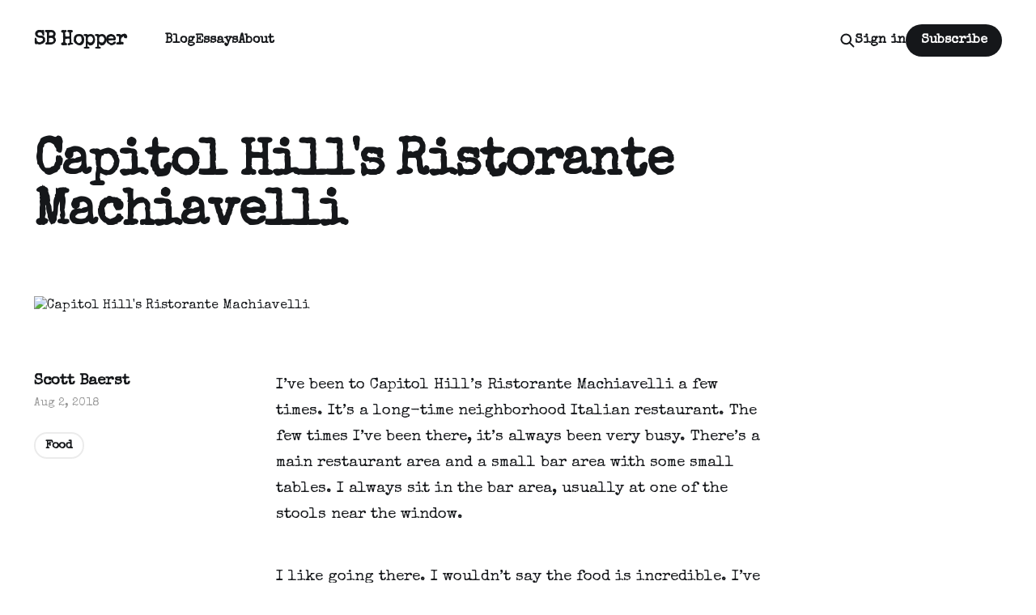

--- FILE ---
content_type: text/html; charset=utf-8
request_url: https://www.sbhopper.com/2018-8-2-capitol-hills-ristorante-machiavelli/
body_size: 5589
content:
<!DOCTYPE html>
<html lang="en">

<head>
    <meta charset="utf-8">
    <meta name="viewport" content="width=device-width, initial-scale=1">
    <title>Capitol Hill&#x27;s Ristorante Machiavelli</title>
    <link rel="stylesheet" href="https://www.sbhopper.com/assets/built/screen.css?v=9162c1859d">


    <style>
        :root {
            --background-color: #ffffff
        }
    </style>

    <script>
        /* The script for calculating the color contrast was taken from
        https://gomakethings.com/dynamically-changing-the-text-color-based-on-background-color-contrast-with-vanilla-js/ */
        var accentColor = getComputedStyle(document.documentElement).getPropertyValue('--background-color');
        accentColor = accentColor.trim().slice(1);
        var r = parseInt(accentColor.substr(0, 2), 16);
        var g = parseInt(accentColor.substr(2, 2), 16);
        var b = parseInt(accentColor.substr(4, 2), 16);
        var yiq = ((r * 299) + (g * 587) + (b * 114)) / 1000;
        var textColor = (yiq >= 128) ? 'dark' : 'light';

        document.documentElement.className = `has-${textColor}-text`;
    </script>

    <link rel="canonical" href="https://www.sbhopper.com/2018-8-2-capitol-hills-ristorante-machiavelli/">
    <meta name="referrer" content="no-referrer-when-downgrade">
    
    <meta property="og:site_name" content="SB Hopper">
    <meta property="og:type" content="article">
    <meta property="og:title" content="Capitol Hill&#x27;s Ristorante Machiavelli">
    <meta property="og:description" content="I’ve been to Capitol Hill’s Ristorante Machiavelli a few times. It’s a long-time
neighborhood Italian restaurant. The few times I’ve been there, it’s always been
very busy. There’s a main restaurant area and a small bar area with some small
tables. I always sit">
    <meta property="og:url" content="https://www.sbhopper.com/2018-8-2-capitol-hills-ristorante-machiavelli/">
    <meta property="og:image" content="https://www.sbhopper.com/content/images/wordpress/2018/08/SpaghettiGarlicOliveOil281of129.jpg">
    <meta property="article:published_time" content="2018-08-02T20:45:16.000Z">
    <meta property="article:modified_time" content="2018-08-02T20:45:16.000Z">
    <meta property="article:tag" content="Food">
    <meta property="article:tag" content="Food Photography">
    <meta property="article:tag" content="Food Writing">
    <meta property="article:tag" content="Fujifilm">
    <meta property="article:tag" content="Fujifilm X Series">
    <meta property="article:tag" content="Italian Food">
    <meta property="article:tag" content="On the Streets">
    <meta property="article:tag" content="Ristorante Machiavelli">
    <meta property="article:tag" content="Seattle">
    <meta property="article:tag" content="Seattle Restaurants">
    
    <meta name="twitter:card" content="summary_large_image">
    <meta name="twitter:title" content="Capitol Hill&#x27;s Ristorante Machiavelli">
    <meta name="twitter:description" content="I’ve been to Capitol Hill’s Ristorante Machiavelli a few times. It’s a long-time
neighborhood Italian restaurant. The few times I’ve been there, it’s always been
very busy. There’s a main restaurant area and a small bar area with some small
tables. I always sit">
    <meta name="twitter:url" content="https://www.sbhopper.com/2018-8-2-capitol-hills-ristorante-machiavelli/">
    <meta name="twitter:image" content="https://www.sbhopper.com/content/images/wordpress/2018/08/SpaghettiGarlicOliveOil281of129.jpg">
    <meta name="twitter:label1" content="Written by">
    <meta name="twitter:data1" content="Scott Baerst">
    <meta name="twitter:label2" content="Filed under">
    <meta name="twitter:data2" content="Food, Food Photography, Food Writing, Fujifilm, Fujifilm X Series, Italian Food, On the Streets, Ristorante Machiavelli, Seattle, Seattle Restaurants">
    
    <script type="application/ld+json">
{
    "@context": "https://schema.org",
    "@type": "Article",
    "publisher": {
        "@type": "Organization",
        "name": "SB Hopper",
        "url": "https://www.sbhopper.com/",
        "logo": {
            "@type": "ImageObject",
            "url": "https://www.sbhopper.com/favicon.ico",
            "width": 48,
            "height": 48
        }
    },
    "author": {
        "@type": "Person",
        "name": "Scott Baerst",
        "url": "https://www.sbhopper.com/author/scott/",
        "sameAs": []
    },
    "headline": "Capitol Hill&#x27;s Ristorante Machiavelli",
    "url": "https://www.sbhopper.com/2018-8-2-capitol-hills-ristorante-machiavelli/",
    "datePublished": "2018-08-02T20:45:16.000Z",
    "dateModified": "2018-08-02T20:45:16.000Z",
    "image": {
        "@type": "ImageObject",
        "url": "https://www.sbhopper.com/content/images/wordpress/2018/08/SpaghettiGarlicOliveOil281of129.jpg"
    },
    "keywords": "Food, Food Photography, Food Writing, Fujifilm, Fujifilm X Series, Italian Food, On the Streets, Ristorante Machiavelli, Seattle, Seattle Restaurants",
    "description": "I’ve been to Capitol Hill’s Ristorante Machiavelli a few times. It’s a long-time\nneighborhood Italian restaurant. The few times I’ve been there, it’s always been\nvery busy. There’s a main restaurant area and a small bar area with some small\ntables. I always sit in the bar area, usually at one of the stools near the\nwindow.\n\nI like going there. I wouldn’t say the food is incredible. I’ve had better\nItalian food on Capitol Hill, but at a much higher price. Machiavelli isn’t\ncheap, but when you fac",
    "mainEntityOfPage": "https://www.sbhopper.com/2018-8-2-capitol-hills-ristorante-machiavelli/"
}
    </script>

    <meta name="generator" content="Ghost 6.13">
    <link rel="alternate" type="application/rss+xml" title="SB Hopper" href="https://www.sbhopper.com/rss/">
    <script defer src="https://cdn.jsdelivr.net/ghost/portal@~2.56/umd/portal.min.js" data-i18n="true" data-ghost="https://www.sbhopper.com/" data-key="1788014a59b70e26aaaf4adba1" data-api="https://sbhopper.ghost.io/ghost/api/content/" data-locale="en" crossorigin="anonymous"></script><style id="gh-members-styles">.gh-post-upgrade-cta-content,
.gh-post-upgrade-cta {
    display: flex;
    flex-direction: column;
    align-items: center;
    font-family: -apple-system, BlinkMacSystemFont, 'Segoe UI', Roboto, Oxygen, Ubuntu, Cantarell, 'Open Sans', 'Helvetica Neue', sans-serif;
    text-align: center;
    width: 100%;
    color: #ffffff;
    font-size: 16px;
}

.gh-post-upgrade-cta-content {
    border-radius: 8px;
    padding: 40px 4vw;
}

.gh-post-upgrade-cta h2 {
    color: #ffffff;
    font-size: 28px;
    letter-spacing: -0.2px;
    margin: 0;
    padding: 0;
}

.gh-post-upgrade-cta p {
    margin: 20px 0 0;
    padding: 0;
}

.gh-post-upgrade-cta small {
    font-size: 16px;
    letter-spacing: -0.2px;
}

.gh-post-upgrade-cta a {
    color: #ffffff;
    cursor: pointer;
    font-weight: 500;
    box-shadow: none;
    text-decoration: underline;
}

.gh-post-upgrade-cta a:hover {
    color: #ffffff;
    opacity: 0.8;
    box-shadow: none;
    text-decoration: underline;
}

.gh-post-upgrade-cta a.gh-btn {
    display: block;
    background: #ffffff;
    text-decoration: none;
    margin: 28px 0 0;
    padding: 8px 18px;
    border-radius: 4px;
    font-size: 16px;
    font-weight: 600;
}

.gh-post-upgrade-cta a.gh-btn:hover {
    opacity: 0.92;
}</style><script async src="https://js.stripe.com/v3/"></script>
    <script defer src="https://cdn.jsdelivr.net/ghost/sodo-search@~1.8/umd/sodo-search.min.js" data-key="1788014a59b70e26aaaf4adba1" data-styles="https://cdn.jsdelivr.net/ghost/sodo-search@~1.8/umd/main.css" data-sodo-search="https://sbhopper.ghost.io/" data-locale="en" crossorigin="anonymous"></script>
    
    <link href="https://www.sbhopper.com/webmentions/receive/" rel="webmention">
    <script defer src="/public/cards.min.js?v=9162c1859d"></script>
    <link rel="stylesheet" type="text/css" href="/public/cards.min.css?v=9162c1859d">
    <script defer src="/public/member-attribution.min.js?v=9162c1859d"></script><style>:root {--ghost-accent-color: #15171A;}</style>
    <link href="https://fonts.googleapis.com/css2?family=Special+Elite&display=swap" rel="stylesheet">
<style>
  body,
.post-card-excerpt,
.post-full-custom-excerpt,
.post-full-content,
.post-full-content h5,
.subscribe-overlay-description {
    font-family: 'Special Elite', cursive;
}
</style>


<!-- Global site tag (gtag.js) - Google Analytics -->
<script async src="https://www.googletagmanager.com/gtag/js?id=G-6S133PT889"></script>
<script>
  window.dataLayer = window.dataLayer || [];
  function gtag(){dataLayer.push(arguments);}
  gtag('js', new Date());

  gtag('config', 'G-6S133PT889');
</script>
</head>

<body class="post-template tag-food tag-food-photography tag-food-writing tag-fujifilm tag-fujifilm-x-series tag-italian-food tag-on-the-streets tag-ristorante-machiavelli tag-seattle tag-seattle-restaurants is-head-left-logo has-classic-feed">
<div class="gh-site">

    <header id="gh-head" class="gh-head gh-outer">
        <div class="gh-head-inner gh-inner">
            <div class="gh-head-brand">
                <div class="gh-head-brand-wrapper">
                    <a class="gh-head-logo" href="https://www.sbhopper.com">
                            SB Hopper
                    </a>
                </div>
                <button class="gh-search gh-icon-btn" aria-label="Search this site" data-ghost-search><svg width="20" height="20" viewBox="0 0 20 20" fill="none" xmlns="http://www.w3.org/2000/svg">
<path d="M17.5 17.5L12.5 12.5L17.5 17.5ZM14.1667 8.33333C14.1667 9.09938 14.0158 9.85792 13.7226 10.5657C13.4295 11.2734 12.9998 11.9164 12.4581 12.4581C11.9164 12.9998 11.2734 13.4295 10.5657 13.7226C9.85792 14.0158 9.09938 14.1667 8.33333 14.1667C7.56729 14.1667 6.80875 14.0158 6.10101 13.7226C5.39328 13.4295 4.75022 12.9998 4.20854 12.4581C3.66687 11.9164 3.23719 11.2734 2.94404 10.5657C2.65088 9.85792 2.5 9.09938 2.5 8.33333C2.5 6.78624 3.11458 5.30251 4.20854 4.20854C5.30251 3.11458 6.78624 2.5 8.33333 2.5C9.88043 2.5 11.3642 3.11458 12.4581 4.20854C13.5521 5.30251 14.1667 6.78624 14.1667 8.33333Z" stroke="currentColor" stroke-width="2" stroke-linecap="round" stroke-linejoin="round"/>
</svg>
</button>
                <button class="gh-burger"></button>
            </div>

            <nav class="gh-head-menu">
                <ul class="nav">
    <li class="nav-blog"><a href="https://www.sbhopper.com/">Blog</a></li>
    <li class="nav-essays"><a href="https://www.sbhopper.com/essays/">Essays</a></li>
    <li class="nav-about"><a href="https://www.sbhopper.com/about-2/">About</a></li>
</ul>

            </nav>

            <div class="gh-head-actions">
                    <button class="gh-search gh-icon-btn" aria-label="Search this site" data-ghost-search><svg width="20" height="20" viewBox="0 0 20 20" fill="none" xmlns="http://www.w3.org/2000/svg">
<path d="M17.5 17.5L12.5 12.5L17.5 17.5ZM14.1667 8.33333C14.1667 9.09938 14.0158 9.85792 13.7226 10.5657C13.4295 11.2734 12.9998 11.9164 12.4581 12.4581C11.9164 12.9998 11.2734 13.4295 10.5657 13.7226C9.85792 14.0158 9.09938 14.1667 8.33333 14.1667C7.56729 14.1667 6.80875 14.0158 6.10101 13.7226C5.39328 13.4295 4.75022 12.9998 4.20854 12.4581C3.66687 11.9164 3.23719 11.2734 2.94404 10.5657C2.65088 9.85792 2.5 9.09938 2.5 8.33333C2.5 6.78624 3.11458 5.30251 4.20854 4.20854C5.30251 3.11458 6.78624 2.5 8.33333 2.5C9.88043 2.5 11.3642 3.11458 12.4581 4.20854C13.5521 5.30251 14.1667 6.78624 14.1667 8.33333Z" stroke="currentColor" stroke-width="2" stroke-linecap="round" stroke-linejoin="round"/>
</svg>
</button>
                    <div class="gh-head-members">
                                <a class="gh-head-link" href="#/portal/signin" data-portal="signin">Sign in</a>
                                <a class="gh-head-btn gh-btn gh-primary-btn" href="#/portal/signup" data-portal="signup">Subscribe</a>
                    </div>
            </div>
        </div>
    </header>

    
<main class="gh-main gh-outer">
    <div class="gh-inner">
            <article class="gh-article post tag-food tag-food-photography tag-food-writing tag-fujifilm tag-fujifilm-x-series tag-italian-food tag-on-the-streets tag-ristorante-machiavelli tag-seattle tag-seattle-restaurants">
                    <header class="gh-article-header gh-canvas">
                        <h1 class="gh-article-title">Capitol Hill&#x27;s Ristorante Machiavelli</h1>
                            <figure class="gh-article-image">
        <img
            srcset="/content/images/size/w300/wordpress/2018/08/SpaghettiGarlicOliveOil281of129.jpg 300w,
                    /content/images/size/w720/wordpress/2018/08/SpaghettiGarlicOliveOil281of129.jpg 720w,
                    /content/images/size/w960/wordpress/2018/08/SpaghettiGarlicOliveOil281of129.jpg 960w,
                    /content/images/size/w1200/wordpress/2018/08/SpaghettiGarlicOliveOil281of129.jpg 1200w,
                    /content/images/size/w2000/wordpress/2018/08/SpaghettiGarlicOliveOil281of129.jpg 2000w,
                    /content/images/wordpress/2018/08/SpaghettiGarlicOliveOil281of129.jpg"
            sizes="(max-width: 1200px) 100vw, 1200px"
            src="/content/images/size/w1200/wordpress/2018/08/SpaghettiGarlicOliveOil281of129.jpg"
            alt="Capitol Hill&#x27;s Ristorante Machiavelli"
        >
    </figure>
                    </header>

                <section class="gh-content gh-canvas">
                    <!--kg-card-begin: html--><p>I&#8217;ve been to Capitol Hill&#8217;s Ristorante Machiavelli a few times. It&#8217;s a long-time neighborhood Italian restaurant. The few times I&#8217;ve been there, it&#8217;s always been very busy. There&#8217;s a main restaurant area and a small bar area with some small tables. I always sit in the bar area, usually at one of the stools near the window.</p>
<p>I like going there. I wouldn&#8217;t say the food is incredible. I&#8217;ve had better Italian food on Capitol Hill, but at a much higher price. Machiavelli isn&#8217;t cheap, but when you factor in rent, labor, and food, it&#8217;s reasonable. I ordered the spaghetti, garlic, and olive oil. It came with an order of bread. I also had a Moretti. I forgot to check the total, but I think that set me back about $20, not including tip.</p>
<div
        class="
          image-block-outer-wrapper
          layout-caption-below
          design-layout-inline
          
          
          
        "
        data-test="image-block-inline-outer-wrapper"
    ></p>
<figure
            class="
              sqs-block-image-figure
              intrinsic
            "
            style="max-width:2048.0px;"
        ></p>
<div
              
                style="padding-bottom:66.650390625%;"
              
              class="
                image-block-wrapper
                
          
        
                has-aspect-ratio
              "
              data-animation-role="image"
              
  data-animation-override

          ><br />
            <noscript><img src="https://i2.wp.com/images.squarespace-cdn.com/content/v1/5a71229df9a61eb777aa9262/1533242516472-L2JKCD6L4T51WKIMP8TB/[base64]/Spaghetti+Garlic+Olive+Oil+%281+of+1%29.jpg?w=580&#038;ssl=1" alt="Spaghetti, Garlic, and Olive Oil, Ristorante Machiavelli, Capitol Hill, July 2018." data-recalc-dims="1" /></noscript><img class="thumb-image" data-src="https://images.squarespace-cdn.com/content/v1/5a71229df9a61eb777aa9262/1533242516472-L2JKCD6L4T51WKIMP8TB/[base64]/Spaghetti+Garlic+Olive+Oil+%281+of+1%29.jpg" data-image="https://images.squarespace-cdn.com/content/v1/5a71229df9a61eb777aa9262/1533242516472-L2JKCD6L4T51WKIMP8TB/[base64]/Spaghetti+Garlic+Olive+Oil+%281+of+1%29.jpg" data-image-dimensions="2048x1365" data-image-focal-point="0.5,0.5" alt="Spaghetti, Garlic, and Olive Oil, Ristorante Machiavelli, Capitol Hill, July 2018." data-load="false" data-image-id="5b636c91f950b76aa91e1183" data-type="image" />
          </div><figcaption class="image-caption-wrapper">
<div class="image-caption">
<p>Spaghetti, Garlic, and Olive Oil, Ristorante Machiavelli, Capitol Hill, July 2018.</p>
</div>
</figcaption></figure>
</p></div>
<p>Former Stranger writer <a href="https://www.thestranger.com/food-and-drink/2017/01/16/24801210/an-enduring-classic?ref=sbhopper.com">Tobias Coughlin-Bogue wrote a great review of the restaurant in 2017</a> that covers things really well. I also think it&#8217;s a great example of food writing. I gathered later on that Coughlin-Bogue didn&#8217;t enjoy writing about food, at least not as reviews for a weekly. I thought he did it really well. Fun fact &#8211; my grandmather was a Coughlin. I need to double check that.</p>
<div
        class="
          image-block-outer-wrapper
          layout-caption-below
          design-layout-inline
          
          
          
        "
        data-test="image-block-inline-outer-wrapper"
    ></p>
<figure
            class="
              sqs-block-image-figure
              intrinsic
            "
            style="max-width:2048.0px;"
        ></p>
<div
              
                style="padding-bottom:66.650390625%;"
              
              class="
                image-block-wrapper
                
          
        
                has-aspect-ratio
              "
              data-animation-role="image"
              
  data-animation-override

          ><br />
            <noscript><img src="https://i2.wp.com/images.squarespace-cdn.com/content/v1/5a71229df9a61eb777aa9262/1533242611133-6VNP14RRMJNHTTGJU92S/[base64]/Spaghetti+Garlic+Olive+Oil+%281+of+1%29-2.jpg?w=580&#038;ssl=1" alt="Ristorante Machiavelli, Capitol Hill, Seattle, 31 July 2018." data-recalc-dims="1" /></noscript><img class="thumb-image" data-src="https://images.squarespace-cdn.com/content/v1/5a71229df9a61eb777aa9262/1533242611133-6VNP14RRMJNHTTGJU92S/[base64]/Spaghetti+Garlic+Olive+Oil+%281+of+1%29-2.jpg" data-image="https://images.squarespace-cdn.com/content/v1/5a71229df9a61eb777aa9262/1533242611133-6VNP14RRMJNHTTGJU92S/[base64]/Spaghetti+Garlic+Olive+Oil+%281+of+1%29-2.jpg" data-image-dimensions="2048x1365" data-image-focal-point="0.5,0.5" alt="Ristorante Machiavelli, Capitol Hill, Seattle, 31 July 2018." data-load="false" data-image-id="5b636cef352f5398704a93d7" data-type="image" />
          </div><figcaption class="image-caption-wrapper">
<div class="image-caption">
<p>Ristorante Machiavelli, Capitol Hill, Seattle, 31 July 2018.</p>
</div>
</figcaption></figure>
</p></div>
<!--kg-card-end: html-->
                    <aside class="gh-article-meta">
                        <div class="gh-article-meta-inner">
                                <div class="gh-article-meta-wrapper">
                                <h4 class="gh-author-name">
                                    <a href="/author/scott/">Scott Baerst</a>
                                </h4>
                            <time class="gh-article-date" datetime="2018-08-02">Aug 2, 2018</time></div>
                                <a class="gh-article-tag" href="https://www.sbhopper.com/tag/food/" style="--tag-color: ">Food</a>
                        </div>
                    </aside>
                </section>


                <footer class="gh-article-footer gh-canvas">
                    <nav class="gh-navigation">
                        <div class="gh-navigation-previous">
                                <a class="gh-navigation-link" href="/2018-7-31-sea-beans/">← Previous</a>
                        </div>

                        <div class="gh-navigation-middle"></div>

                        <div class="gh-navigation-next">
                                <a class="gh-navigation-link" href="/2018-8-4-fujifilm-quick-snap-400/">Next →</a>
                        </div>
                    </nav>
                </footer>
            </article>
    </div>
</main>

    <footer class="gh-foot gh-outer">
        <div class="gh-foot-inner gh-inner">
            <nav class="gh-foot-menu">
                
            </nav>

            <div class="gh-copyright">
                    SB Hopper © 2026. Powered by <a href="https://ghost.org/" target="_blank" rel="noopener">Ghost</a>
            </div>
        </div>
    </footer>

</div>

    <div class="pswp" tabindex="-1" role="dialog" aria-hidden="true">
    <div class="pswp__bg"></div>

    <div class="pswp__scroll-wrap">
        <div class="pswp__container">
            <div class="pswp__item"></div>
            <div class="pswp__item"></div>
            <div class="pswp__item"></div>
        </div>

        <div class="pswp__ui pswp__ui--hidden">
            <div class="pswp__top-bar">
                <div class="pswp__counter"></div>

                <button class="pswp__button pswp__button--close" title="Close (Esc)"></button>
                <button class="pswp__button pswp__button--share" title="Share"></button>
                <button class="pswp__button pswp__button--fs" title="Toggle fullscreen"></button>
                <button class="pswp__button pswp__button--zoom" title="Zoom in/out"></button>

                <div class="pswp__preloader">
                    <div class="pswp__preloader__icn">
                        <div class="pswp__preloader__cut">
                            <div class="pswp__preloader__donut"></div>
                        </div>
                    </div>
                </div>
            </div>

            <div class="pswp__share-modal pswp__share-modal--hidden pswp__single-tap">
                <div class="pswp__share-tooltip"></div>
            </div>

            <button class="pswp__button pswp__button--arrow--left" title="Previous (arrow left)"></button>
            <button class="pswp__button pswp__button--arrow--right" title="Next (arrow right)"></button>

            <div class="pswp__caption">
                <div class="pswp__caption__center"></div>
            </div>
        </div>
    </div>
</div>
<script src="https://www.sbhopper.com/assets/built/main.min.js?v=9162c1859d"></script>



</body>

</html>
